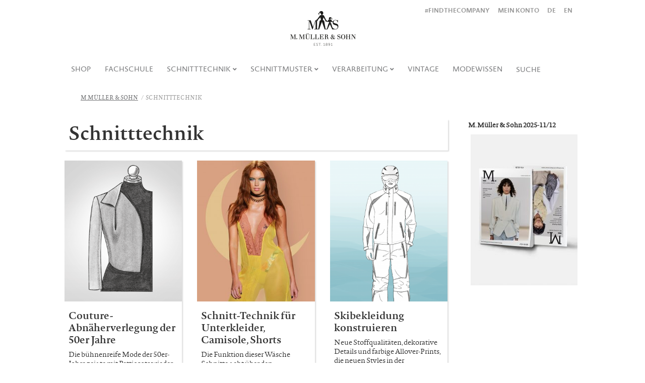

--- FILE ---
content_type: text/html; charset=UTF-8
request_url: https://www.muellerundsohn.com/schnitttechnik/
body_size: 16776
content:
    <!Doctype html>
    <!--[if IE 7]>
<html class="no-js ie ie7" lang="de-DE"><![endif]-->
    <!--[if IE 8]>
<html class="no-js ie ie8" lang="de-DE"><![endif]-->
    <!--[if !IE]><!-->
<html class="no-js" lang="de-DE"><!--<![endif]-->
    <head profile="http://gmpg.org/xfn/11">
        
                        <meta data-privacy-proxy-server="https://privacy-proxy-server.usercentrics.eu">
                    <link rel="dns-prefetch" href="//web.cmp.usercentrics.eu" />
        <link rel="dns-prefetch" href="//api.usercentrics.eu" />

        <link rel="preconnect" href="//web.cmp.usercentrics.eu">
        <link rel="preconnect" href="//api.usercentrics.eu">
                    <link rel="preconnect" href="//privacy-proxy.usercentrics.eu">
        
        <link rel="preload" href="//web.cmp.usercentrics.eu/ui/loader.js" as="script">
                    <link rel="preload" href="//privacy-proxy.usercentrics.eu/latest/uc-block.bundle.js" as="script">
        
        <script id="usercentrics-cmp"
                data-settings-id="xhn6QPve7"
                src="https://web.cmp.usercentrics.eu/ui/loader.js"
            async>
        </script>

                    <script type="application/javascript" src="https://privacy-proxy.usercentrics.eu/latest/uc-block.bundle.js"></script>
        
    
                    <!-- Google Tag Manager head -->
        <script>
            dataLayer = [];
        </script>
        <script type="text/plain" data-usercentrics="Google Tag Manager">(function (w, d, s, l, i) {
                w[l] = w[l] || [];
                w[l].push({
                    'gtm.start':
                        new Date().getTime(), event: 'gtm.js'
                });
                var f = d.getElementsByTagName(s)[0],
                    j = d.createElement(s), dl = l != 'dataLayer' ? '&l=' + l : '';
                j.async = true;
                j.src = 'https://www.googletagmanager.com/gtm.js?id=' + i + dl;
                f.parentNode.insertBefore(j, f);
            })(window, document, 'script', 'dataLayer', 'GTM-5GTRVT4');
        </script>
        <!-- End Google Tag Manager -->
    
        <meta name="application-name" content="M.Müller &amp; Sohn">
        <meta name="msapplication-TileColor" content="#ffffff">
        <meta name="viewport" content="width=device-width, initial-scale=1">
        <meta http-equiv="Content-Type" content="text/html; charset=UTF-8" />

<!-- Diese Seite wurde optimiert mit wpSEO (https://www.wpseo.org). -->
<title>Schnitt-Technik › M.Müller &amp; Sohn</title><link rel="preload" data-rocket-preload as="image" href="https://www.muellerundsohn.com/app/uploads/2018/08/Mantelkleid-MuellerundSohn-vintage-334x400.jpg" fetchpriority="high">
<meta name="description" content="Hier finden Sie Anleitungen zu Schnittkonstruktionen von Modellen der DOB, HAKA und KOB, sowie Details wie Kragen, Taschen und Ärmel." />
<meta name="robots" content="index, follow" />
<link rel="canonical" href="https://www.muellerundsohn.com/schnitttechnik/" />
<link rel="next" href="https://www.muellerundsohn.com/schnitttechnik/page/2/" />


        
        

        
<link rel='dns-prefetch' href='//use.fontawesome.com' />

<link rel="alternate" type="application/rss+xml" title="M.Müller &amp; Sohn &raquo; Feed" href="https://www.muellerundsohn.com/feed/" />
<link rel="alternate" type="application/rss+xml" title="M.Müller &amp; Sohn &raquo; Kommentar-Feed" href="https://www.muellerundsohn.com/comments/feed/" />
<link rel="alternate" type="application/rss+xml" title="M.Müller &amp; Sohn &raquo; Schnitttechnik Kategorie-Feed" href="https://www.muellerundsohn.com/schnitttechnik/feed/" />
<style id='wp-img-auto-sizes-contain-inline-css' type='text/css'>
img:is([sizes=auto i],[sizes^="auto," i]){contain-intrinsic-size:3000px 1500px}
/*# sourceURL=wp-img-auto-sizes-contain-inline-css */
</style>
<style id='wp-emoji-styles-inline-css' type='text/css'>

	img.wp-smiley, img.emoji {
		display: inline !important;
		border: none !important;
		box-shadow: none !important;
		height: 1em !important;
		width: 1em !important;
		margin: 0 0.07em !important;
		vertical-align: -0.1em !important;
		background: none !important;
		padding: 0 !important;
	}
/*# sourceURL=wp-emoji-styles-inline-css */
</style>
<link rel='stylesheet' id='wp-block-library-css' href='https://www.muellerundsohn.com/wp/wp-includes/css/dist/block-library/style.min.css?ver=6.9' type='text/css' media='all' />
<style id='global-styles-inline-css' type='text/css'>
:root{--wp--preset--aspect-ratio--square: 1;--wp--preset--aspect-ratio--4-3: 4/3;--wp--preset--aspect-ratio--3-4: 3/4;--wp--preset--aspect-ratio--3-2: 3/2;--wp--preset--aspect-ratio--2-3: 2/3;--wp--preset--aspect-ratio--16-9: 16/9;--wp--preset--aspect-ratio--9-16: 9/16;--wp--preset--color--black: #000000;--wp--preset--color--cyan-bluish-gray: #abb8c3;--wp--preset--color--white: #ffffff;--wp--preset--color--pale-pink: #f78da7;--wp--preset--color--vivid-red: #cf2e2e;--wp--preset--color--luminous-vivid-orange: #ff6900;--wp--preset--color--luminous-vivid-amber: #fcb900;--wp--preset--color--light-green-cyan: #7bdcb5;--wp--preset--color--vivid-green-cyan: #00d084;--wp--preset--color--pale-cyan-blue: #8ed1fc;--wp--preset--color--vivid-cyan-blue: #0693e3;--wp--preset--color--vivid-purple: #9b51e0;--wp--preset--gradient--vivid-cyan-blue-to-vivid-purple: linear-gradient(135deg,rgb(6,147,227) 0%,rgb(155,81,224) 100%);--wp--preset--gradient--light-green-cyan-to-vivid-green-cyan: linear-gradient(135deg,rgb(122,220,180) 0%,rgb(0,208,130) 100%);--wp--preset--gradient--luminous-vivid-amber-to-luminous-vivid-orange: linear-gradient(135deg,rgb(252,185,0) 0%,rgb(255,105,0) 100%);--wp--preset--gradient--luminous-vivid-orange-to-vivid-red: linear-gradient(135deg,rgb(255,105,0) 0%,rgb(207,46,46) 100%);--wp--preset--gradient--very-light-gray-to-cyan-bluish-gray: linear-gradient(135deg,rgb(238,238,238) 0%,rgb(169,184,195) 100%);--wp--preset--gradient--cool-to-warm-spectrum: linear-gradient(135deg,rgb(74,234,220) 0%,rgb(151,120,209) 20%,rgb(207,42,186) 40%,rgb(238,44,130) 60%,rgb(251,105,98) 80%,rgb(254,248,76) 100%);--wp--preset--gradient--blush-light-purple: linear-gradient(135deg,rgb(255,206,236) 0%,rgb(152,150,240) 100%);--wp--preset--gradient--blush-bordeaux: linear-gradient(135deg,rgb(254,205,165) 0%,rgb(254,45,45) 50%,rgb(107,0,62) 100%);--wp--preset--gradient--luminous-dusk: linear-gradient(135deg,rgb(255,203,112) 0%,rgb(199,81,192) 50%,rgb(65,88,208) 100%);--wp--preset--gradient--pale-ocean: linear-gradient(135deg,rgb(255,245,203) 0%,rgb(182,227,212) 50%,rgb(51,167,181) 100%);--wp--preset--gradient--electric-grass: linear-gradient(135deg,rgb(202,248,128) 0%,rgb(113,206,126) 100%);--wp--preset--gradient--midnight: linear-gradient(135deg,rgb(2,3,129) 0%,rgb(40,116,252) 100%);--wp--preset--font-size--small: 13px;--wp--preset--font-size--medium: 20px;--wp--preset--font-size--large: 36px;--wp--preset--font-size--x-large: 42px;--wp--preset--spacing--20: 0.44rem;--wp--preset--spacing--30: 0.67rem;--wp--preset--spacing--40: 1rem;--wp--preset--spacing--50: 1.5rem;--wp--preset--spacing--60: 2.25rem;--wp--preset--spacing--70: 3.38rem;--wp--preset--spacing--80: 5.06rem;--wp--preset--shadow--natural: 6px 6px 9px rgba(0, 0, 0, 0.2);--wp--preset--shadow--deep: 12px 12px 50px rgba(0, 0, 0, 0.4);--wp--preset--shadow--sharp: 6px 6px 0px rgba(0, 0, 0, 0.2);--wp--preset--shadow--outlined: 6px 6px 0px -3px rgb(255, 255, 255), 6px 6px rgb(0, 0, 0);--wp--preset--shadow--crisp: 6px 6px 0px rgb(0, 0, 0);}:where(.is-layout-flex){gap: 0.5em;}:where(.is-layout-grid){gap: 0.5em;}body .is-layout-flex{display: flex;}.is-layout-flex{flex-wrap: wrap;align-items: center;}.is-layout-flex > :is(*, div){margin: 0;}body .is-layout-grid{display: grid;}.is-layout-grid > :is(*, div){margin: 0;}:where(.wp-block-columns.is-layout-flex){gap: 2em;}:where(.wp-block-columns.is-layout-grid){gap: 2em;}:where(.wp-block-post-template.is-layout-flex){gap: 1.25em;}:where(.wp-block-post-template.is-layout-grid){gap: 1.25em;}.has-black-color{color: var(--wp--preset--color--black) !important;}.has-cyan-bluish-gray-color{color: var(--wp--preset--color--cyan-bluish-gray) !important;}.has-white-color{color: var(--wp--preset--color--white) !important;}.has-pale-pink-color{color: var(--wp--preset--color--pale-pink) !important;}.has-vivid-red-color{color: var(--wp--preset--color--vivid-red) !important;}.has-luminous-vivid-orange-color{color: var(--wp--preset--color--luminous-vivid-orange) !important;}.has-luminous-vivid-amber-color{color: var(--wp--preset--color--luminous-vivid-amber) !important;}.has-light-green-cyan-color{color: var(--wp--preset--color--light-green-cyan) !important;}.has-vivid-green-cyan-color{color: var(--wp--preset--color--vivid-green-cyan) !important;}.has-pale-cyan-blue-color{color: var(--wp--preset--color--pale-cyan-blue) !important;}.has-vivid-cyan-blue-color{color: var(--wp--preset--color--vivid-cyan-blue) !important;}.has-vivid-purple-color{color: var(--wp--preset--color--vivid-purple) !important;}.has-black-background-color{background-color: var(--wp--preset--color--black) !important;}.has-cyan-bluish-gray-background-color{background-color: var(--wp--preset--color--cyan-bluish-gray) !important;}.has-white-background-color{background-color: var(--wp--preset--color--white) !important;}.has-pale-pink-background-color{background-color: var(--wp--preset--color--pale-pink) !important;}.has-vivid-red-background-color{background-color: var(--wp--preset--color--vivid-red) !important;}.has-luminous-vivid-orange-background-color{background-color: var(--wp--preset--color--luminous-vivid-orange) !important;}.has-luminous-vivid-amber-background-color{background-color: var(--wp--preset--color--luminous-vivid-amber) !important;}.has-light-green-cyan-background-color{background-color: var(--wp--preset--color--light-green-cyan) !important;}.has-vivid-green-cyan-background-color{background-color: var(--wp--preset--color--vivid-green-cyan) !important;}.has-pale-cyan-blue-background-color{background-color: var(--wp--preset--color--pale-cyan-blue) !important;}.has-vivid-cyan-blue-background-color{background-color: var(--wp--preset--color--vivid-cyan-blue) !important;}.has-vivid-purple-background-color{background-color: var(--wp--preset--color--vivid-purple) !important;}.has-black-border-color{border-color: var(--wp--preset--color--black) !important;}.has-cyan-bluish-gray-border-color{border-color: var(--wp--preset--color--cyan-bluish-gray) !important;}.has-white-border-color{border-color: var(--wp--preset--color--white) !important;}.has-pale-pink-border-color{border-color: var(--wp--preset--color--pale-pink) !important;}.has-vivid-red-border-color{border-color: var(--wp--preset--color--vivid-red) !important;}.has-luminous-vivid-orange-border-color{border-color: var(--wp--preset--color--luminous-vivid-orange) !important;}.has-luminous-vivid-amber-border-color{border-color: var(--wp--preset--color--luminous-vivid-amber) !important;}.has-light-green-cyan-border-color{border-color: var(--wp--preset--color--light-green-cyan) !important;}.has-vivid-green-cyan-border-color{border-color: var(--wp--preset--color--vivid-green-cyan) !important;}.has-pale-cyan-blue-border-color{border-color: var(--wp--preset--color--pale-cyan-blue) !important;}.has-vivid-cyan-blue-border-color{border-color: var(--wp--preset--color--vivid-cyan-blue) !important;}.has-vivid-purple-border-color{border-color: var(--wp--preset--color--vivid-purple) !important;}.has-vivid-cyan-blue-to-vivid-purple-gradient-background{background: var(--wp--preset--gradient--vivid-cyan-blue-to-vivid-purple) !important;}.has-light-green-cyan-to-vivid-green-cyan-gradient-background{background: var(--wp--preset--gradient--light-green-cyan-to-vivid-green-cyan) !important;}.has-luminous-vivid-amber-to-luminous-vivid-orange-gradient-background{background: var(--wp--preset--gradient--luminous-vivid-amber-to-luminous-vivid-orange) !important;}.has-luminous-vivid-orange-to-vivid-red-gradient-background{background: var(--wp--preset--gradient--luminous-vivid-orange-to-vivid-red) !important;}.has-very-light-gray-to-cyan-bluish-gray-gradient-background{background: var(--wp--preset--gradient--very-light-gray-to-cyan-bluish-gray) !important;}.has-cool-to-warm-spectrum-gradient-background{background: var(--wp--preset--gradient--cool-to-warm-spectrum) !important;}.has-blush-light-purple-gradient-background{background: var(--wp--preset--gradient--blush-light-purple) !important;}.has-blush-bordeaux-gradient-background{background: var(--wp--preset--gradient--blush-bordeaux) !important;}.has-luminous-dusk-gradient-background{background: var(--wp--preset--gradient--luminous-dusk) !important;}.has-pale-ocean-gradient-background{background: var(--wp--preset--gradient--pale-ocean) !important;}.has-electric-grass-gradient-background{background: var(--wp--preset--gradient--electric-grass) !important;}.has-midnight-gradient-background{background: var(--wp--preset--gradient--midnight) !important;}.has-small-font-size{font-size: var(--wp--preset--font-size--small) !important;}.has-medium-font-size{font-size: var(--wp--preset--font-size--medium) !important;}.has-large-font-size{font-size: var(--wp--preset--font-size--large) !important;}.has-x-large-font-size{font-size: var(--wp--preset--font-size--x-large) !important;}
/*# sourceURL=global-styles-inline-css */
</style>

<style id='classic-theme-styles-inline-css' type='text/css'>
/*! This file is auto-generated */
.wp-block-button__link{color:#fff;background-color:#32373c;border-radius:9999px;box-shadow:none;text-decoration:none;padding:calc(.667em + 2px) calc(1.333em + 2px);font-size:1.125em}.wp-block-file__button{background:#32373c;color:#fff;text-decoration:none}
/*# sourceURL=/wp-includes/css/classic-themes.min.css */
</style>
<link rel='stylesheet' id='font-awesome-css' href='//use.fontawesome.com/releases/v5.6.3/css/all.css?ver=2018-04-16' type='text/css' media='all' />
<link rel='stylesheet' id='child-styles-css' href='https://www.muellerundsohn.com/app/themes/ebner-theme-child-muellerundsohn/assets/css/site.min.css?ver=2018-04-16' type='text/css' media='all' />
<link rel='stylesheet' id='tablepress-default-css' href='https://www.muellerundsohn.com/app/uploads/tablepress-combined.min.css?ver=17' type='text/css' media='all' />
<script type="text/javascript" src="https://www.muellerundsohn.com/wp/wp-includes/js/jquery/jquery.min.js?ver=3.7.1" id="jquery-core-js"></script>
<script type="text/javascript" src="https://www.muellerundsohn.com/wp/wp-includes/js/jquery/jquery-migrate.min.js?ver=3.4.1&#039; defer=&#039;defer" id="jquery-migrate-js"></script>
<link rel="https://api.w.org/" href="https://www.muellerundsohn.com/wp-json/" /><link rel="alternate" title="JSON" type="application/json" href="https://www.muellerundsohn.com/wp-json/wp/v2/categories/5" /><link rel="alternate" hreflang="en-US" href="https://www.muellerundsohn.com/en/pattern-construction/"><link rel="alternate" hreflang="de-DE" href="https://www.muellerundsohn.com/schnitttechnik/">    

	        <link id="rel_next" rel="next" href="https://www.muellerundsohn.com/schnitttechnik/page/2/" />		<style type="text/css" id="wp-custom-css">
			body { 
	overflow-wrap: break-word;
}

a.CTA-Anmeldung {
  display: block;
  background: #c5b07b;
  padding: 20px;
  margin: 20px 0;
  max-width: 400px;
  text-align: center;
  font-size: 20px;
  font-weight: bold;
  color: white;
	text-decoration: none;
}

a.CTA-sold-out {
  display: block;
  background: #f77;
  padding: 20px;
  margin: 20px 0;
  max-width: 400px;
  text-align: center;
  font-size: 20px;
  font-weight: bold;
  color: white;
	text-decoration: none;
}

a.fs-anmelde-button {
	display: block;
  background: #c5b07b;
	padding: 10px;
	text-align: center;
	color: white;
	font-weight: bold;
}

a.fs-sold-out-button {
	display: block;
  background: #f77;
	padding: 10px;
	text-align: center;
	color: white;
	font-weight: normal;
}

.gform_wrapper.gravity-theme .gfield-choice-input+label {
    margin-bottom: 0;
    max-width: calc(100% - 40px);
    vertical-align: text-top;
}

.gform_wrapper.gravity-theme .gfield-choice-input {
    vertical-align: unset;
}

.gfield_checkbox > div {
	margin-bottom: 10px;
    border-bottom: 1px dotted #ccc;
    padding-bottom: 10px;
}

tbody tr:nth-child(even) {
	background: #fafafa;
}

.MMS-Upload span.gform_drop_instructions {
	display: none;
}

.MMS-Upload button {
	margin: 0;
}

table.schnittschule {
	max-width: 1024px;
}

#tablepress-1 tr.row-1 td {
    width: 20%;
}

#tablepress-3 td.column-1 {
    min-width: 150px;
}

table.tablepress td.column-1 {
	min-width: 150px;
}

#tablepress-27 td.column-1 {
    min-width: 85px;
}
#tablepress-27 td.column-3 {
    min-width: 100px;
}



table.schnittschule td {
    background: #f9f9f9;
    width: 33%;
    text-align: center;
    font-size: 1.125rem;
}

#Seminardaten table {
	border: 1px solid #777;
}
#Seminardaten table th {
	background: #777;
	color: white
}

div#gform_confirmation_message_6 {
    background: #c7e09c;
    padding: 20px;
}
div#gfield_consent_description_6_18 {
	max-height: 100px;
}		</style>
		
        <!--  iPhone Web App Home Screen Icon -->
<link rel="apple-touch-icon" sizes="57x57" href="https://www.muellerundsohn.com/app/themes/ebner-theme-child-muellerundsohn/assets/img/devices/apple-touch-icon-57x57-precomposed.png" />
<link rel="apple-touch-icon" sizes="60x60" href="https://www.muellerundsohn.com/app/themes/ebner-theme-child-muellerundsohn/assets/img/devices/apple-touch-icon-60x60-precomposed.png" />
<link rel="apple-touch-icon" sizes="72x72" href="https://www.muellerundsohn.com/app/themes/ebner-theme-child-muellerundsohn/assets/img/devices/apple-touch-icon-72x72-precomposed.png" />
<link rel="apple-touch-icon" sizes="76x76" href="https://www.muellerundsohn.com/app/themes/ebner-theme-child-muellerundsohn/assets/img/devices/apple-touch-icon-76x76-precomposed.png" />
<link rel="apple-touch-icon" sizes="114x114" href="https://www.muellerundsohn.com/app/themes/ebner-theme-child-muellerundsohn/assets/img/devices/apple-touch-icon-114x114-precomposed.png" />
<link rel="apple-touch-icon" sizes="120x120" href="https://www.muellerundsohn.com/app/themes/ebner-theme-child-muellerundsohn/assets/img/devices/apple-touch-icon-120x120-precomposed.png" />
<link rel="apple-touch-icon" sizes="144x144" href="https://www.muellerundsohn.com/app/themes/ebner-theme-child-muellerundsohn/assets/img/devices/apple-touch-icon-144x144-precomposed.png" />
<link rel="apple-touch-icon" sizes="152x152" href="https://www.muellerundsohn.com/app/themes/ebner-theme-child-muellerundsohn/assets/img/devices/apple-touch-icon-152x152-precomposed.png" />
<link rel="apple-touch-icon" href="https://www.muellerundsohn.com/app/themes/ebner-theme-child-muellerundsohn/assets/img/devices/apple-touch-icon-precomposed.png" />

<!--  Android Web App Home Screen Icon -->
<link rel="shortcut icon" href="https://www.muellerundsohn.com/app/themes/ebner-theme-child-muellerundsohn/assets/img/devices/launcher-icon-4x.png" sizes="192x192">
<link rel="shortcut icon" href="https://www.muellerundsohn.com/app/themes/ebner-theme-child-muellerundsohn/assets/img/devices/launcher-icon-3x.png" sizes="144x144">
<link rel="shortcut icon" href="https://www.muellerundsohn.com/app/themes/ebner-theme-child-muellerundsohn/assets/img/devices/launcher-icon-2x.png" sizes="96x96">
<link rel="shortcut icon" href="https://www.muellerundsohn.com/app/themes/ebner-theme-child-muellerundsohn/assets/img/devices/launcher-icon-1-5x.png" sizes="72x72">
<link rel="shortcut icon" href="https://www.muellerundsohn.com/app/themes/ebner-theme-child-muellerundsohn/assets/img/devices/launcher-icon-1x.png" sizes="48x48">
<link rel="shortcut icon" href="https://www.muellerundsohn.com/app/themes/ebner-theme-child-muellerundsohn/assets/img/devices/launcher-icon-0-75x.png" sizes="36x36">

<!--  Windows Web App Home Screen Icon -->
<meta name="msapplication-square16x16logo" content="https://www.muellerundsohn.com/app/themes/ebner-theme-child-muellerundsohn/assets/img/devices/favicon-1.png" />
<meta name="msapplication-square24x24logo" content="https://www.muellerundsohn.com/app/themes/ebner-theme-child-muellerundsohn/assets/img/devices/favicon-2.png" />
<meta name="msapplication-square32x32logo" content="https://www.muellerundsohn.com/app/themes/ebner-theme-child-muellerundsohn/assets/img/devices/favicon-3.png" />
<meta name="msapplication-square64x64logo" content="https://www.muellerundsohn.com/app/themes/ebner-theme-child-muellerundsohn/assets/img/devices/favicon-4.png" />
<meta name="msapplication-square70x70logo" content="https://www.muellerundsohn.com/app/themes/ebner-theme-child-muellerundsohn/assets/img/devices/tiny.png" />
<meta name="msapplication-square150x150logo" content="https://www.muellerundsohn.com/app/themes/ebner-theme-child-muellerundsohn/assets/img/devices/square.png" />
<meta name="msapplication-wide310x150logo" content="https://www.muellerundsohn.com/app/themes/ebner-theme-child-muellerundsohn/assets/img/devices/wide.png" />
<meta name="msapplication-square310x310logo" content="https://www.muellerundsohn.com/app/themes/ebner-theme-child-muellerundsohn/assets/img/devices/large.png" />

<!-- Favicon and Feed -->
<link rel="shortcut icon" type="image/png" href="https://www.muellerundsohn.com/app/themes/ebner-theme-child-muellerundsohn/favicon.png">
<link rel="alternate" type="application/rss+xml" title="M.Müller &amp; Sohn Feed" href="https://www.muellerundsohn.com/feed/">

<!-- Enable Startup Image for iOS Home Screen Web App -->
<meta name="apple-mobile-web-app-capable" content="yes"/>
<link rel="apple-touch-startup-image" href="https://www.muellerundsohn.com/app/themes/ebner-theme-child-muellerundsohn/assets/img/devices/event-load.png"/>

<!-- Startup Image iPad Landscape (748x1024) -->
<link rel="apple-touch-startup-image"
      href="https://www.muellerundsohn.com/app/themes/ebner-theme-child-muellerundsohn/assets/img/devices/event-load-ipad-landscape.png"
      media="screen and (min-device-width: 481px) and (max-device-width: 1024px) and (orientation:landscape)"/>
<!-- Startup Image iPad Portrait (768x1004) -->
<link rel="apple-touch-startup-image"
      href="https://www.muellerundsohn.com/app/themes/ebner-theme-child-muellerundsohn/assets/img/devices/event-load-ipad-portrait.png"
      media="screen and (min-device-width: 481px) and (max-device-width: 1024px) and (orientation:portrait)"/>
<!-- Startup Image iPhone (320x460) -->
<link rel="apple-touch-startup-image" href="https://www.muellerundsohn.com/app/themes/ebner-theme-child-muellerundsohn/assets/img/devices/event-load.png"
      media="screen and (max-device-width: 320px)"/>

        
        
        
        


        
    <meta name="generator" content="WP Rocket 3.20.3" data-wpr-features="wpr_oci wpr_desktop" /></head>

<body class="archive category category-schnitttechnik category-5 wp-theme-ebner-theme-mother wp-child-theme-ebner-theme-child-muellerundsohn new-ebner-theme-body new-ebner-theme-page" id="site-top">
        <!-- Google Tag Manager (noscript) beginning body-->
        <noscript>
            <iframe src="https://www.googletagmanager.com/ns.html?id=GTM-5GTRVT4"
                    height="0" width="0" style="display:none;visibility:hidden"></iframe>
        </noscript>
        <!-- End Google Tag Manager (noscript) -->
	

<div  class="grid-container">
	<div class="off-canvas-wrapper">
		<aside class="off-canvas-absolute position-right show-for-small-only mobile-aside-menu" id="mobile-aside-menu" data-off-canvas>
			<nav class="mobile-navigation"><ul id="menu-hautpmenue" class="menu"><li id="menu-item-875" class="menu-item menu-item-type-custom menu-item-object-custom menu-item-875"><a href="/shop/">Shop</a></li>
<li id="menu-item-17888" class="menu-item menu-item-type-post_type menu-item-object-page menu-item-17888"><a href="https://www.muellerundsohn.com/seminare-fuer-schnittkonstruktionen/">Fachschule</a></li>
<li id="menu-item-59" class="menu-item menu-item-type-taxonomy menu-item-object-category current-menu-item menu-item-has-children menu-item-59"><a href="https://www.muellerundsohn.com/schnitttechnik/" aria-current="page">Schnitttechnik</a>
<ul class="sub-menu">
	<li id="menu-item-61" class="menu-item menu-item-type-taxonomy menu-item-object-category menu-item-61"><a href="https://www.muellerundsohn.com/schnitttechnik/damen/">Damen</a></li>
	<li id="menu-item-62" class="menu-item menu-item-type-taxonomy menu-item-object-category menu-item-62"><a href="https://www.muellerundsohn.com/schnitttechnik/herren/">Herren</a></li>
	<li id="menu-item-63" class="menu-item menu-item-type-taxonomy menu-item-object-category menu-item-63"><a href="https://www.muellerundsohn.com/schnitttechnik/kinder/">Kinder</a></li>
	<li id="menu-item-64" class="menu-item menu-item-type-taxonomy menu-item-object-category menu-item-64"><a href="https://www.muellerundsohn.com/schnitttechnik/plussize/">Plussize</a></li>
	<li id="menu-item-60" class="menu-item menu-item-type-taxonomy menu-item-object-category menu-item-60"><a href="https://www.muellerundsohn.com/schnitttechnik/accessoires/">Accessoires</a></li>
</ul>
</li>
<li id="menu-item-53" class="menu-item menu-item-type-taxonomy menu-item-object-category menu-item-has-children menu-item-53"><a href="https://www.muellerundsohn.com/schnittmuster/">Schnittmuster</a>
<ul class="sub-menu">
	<li id="menu-item-55" class="menu-item menu-item-type-taxonomy menu-item-object-category menu-item-55"><a href="https://www.muellerundsohn.com/schnittmuster/damen-schnittmuster/">Damen</a></li>
	<li id="menu-item-4569" class="menu-item menu-item-type-taxonomy menu-item-object-category menu-item-4569"><a href="https://www.muellerundsohn.com/schnittmuster/herren-schnittmuster/">Herren</a></li>
	<li id="menu-item-10801" class="menu-item menu-item-type-taxonomy menu-item-object-category menu-item-10801"><a href="https://www.muellerundsohn.com/schnittmuster/kinder-schnittmuster/">Kinder</a></li>
</ul>
</li>
<li id="menu-item-24" class="menu-item menu-item-type-taxonomy menu-item-object-category menu-item-has-children menu-item-24"><a href="https://www.muellerundsohn.com/verarbeitung/">Verarbeitung</a>
<ul class="sub-menu">
	<li id="menu-item-560" class="menu-item menu-item-type-taxonomy menu-item-object-category menu-item-560"><a href="https://www.muellerundsohn.com/verarbeitung/verarbeitung-damen/">Damen</a></li>
	<li id="menu-item-562" class="menu-item menu-item-type-taxonomy menu-item-object-category menu-item-562"><a href="https://www.muellerundsohn.com/verarbeitung/verarbeitung-herren/">Herren</a></li>
	<li id="menu-item-561" class="menu-item menu-item-type-taxonomy menu-item-object-category menu-item-561"><a href="https://www.muellerundsohn.com/verarbeitung/verarbeitung-accessoires/">Accessoires</a></li>
</ul>
</li>
<li id="menu-item-4728" class="menu-item menu-item-type-taxonomy menu-item-object-category menu-item-4728"><a href="https://www.muellerundsohn.com/vintage/">Vintage</a></li>
<li id="menu-item-20" class="menu-item menu-item-type-taxonomy menu-item-object-category menu-item-20"><a href="https://www.muellerundsohn.com/modewissen/">Modewissen</a></li>
<li id="menu-item-65" class="menu-search show-for-medium menu-item menu-item-type-custom menu-item-object-custom menu-item-65"><a href="#">Suche</a></li>
</ul></nav><nav class="meta-navigation"><ul id="menu-language" class="menu"><li id="menu-item-17887" class="menu-item menu-item-type-taxonomy menu-item-object-category menu-item-17887"><a href="https://www.muellerundsohn.com/findthecompany/">#findthecompany</a></li>
<li id="menu-item-7899" class="menu-item menu-item-type-post_type menu-item-object-page menu-item-7899"><a href="https://www.muellerundsohn.com/mein-konto/">Mein Konto</a></li>
<li id="menu-item-51" class="menu-item menu-item-type-custom menu-item-object-custom menu-item-home menu-item-51"><a href="https://www.muellerundsohn.com">DE</a></li>
<li id="menu-item-52" class="menu-item menu-item-type-custom menu-item-object-custom menu-item-52"><a href="https://www.muellerundsohn.com/en">EN</a></li>
</ul></nav>		</aside>
		<div class="off-canvas-content" data-off-canvas-content>
			<header id="title-bar" class="page-header">
				<!-- desktop -->
				<div class="show-for-medium">
					<div class="grid-x colophon-container">
						<div class="header-colophon cell small-4 small-offset-4">
							<a href="https://www.muellerundsohn.com" title="M.Müller &amp; Sohn" class="logo-link" ><img src="https://www.muellerundsohn.com/app/uploads/2018/05/musologo.png" class="logo-image" alt="M.Müller &amp; Sohn"></a>						</div>
						<div class="header-container cell small-4">
							<nav class="meta-navigation"><ul id="menu-language-1" class="menu"><li class="menu-item menu-item-type-taxonomy menu-item-object-category menu-item-17887"><a href="https://www.muellerundsohn.com/findthecompany/">#findthecompany</a></li>
<li class="menu-item menu-item-type-post_type menu-item-object-page menu-item-7899"><a href="https://www.muellerundsohn.com/mein-konto/">Mein Konto</a></li>
<li class="menu-item menu-item-type-custom menu-item-object-custom menu-item-home menu-item-51"><a href="https://www.muellerundsohn.com">DE</a></li>
<li class="menu-item menu-item-type-custom menu-item-object-custom menu-item-52"><a href="https://www.muellerundsohn.com/en">EN</a></li>
</ul></nav>						</div>
					</div>
										<div class="grid-x" data-sticky-container id="menu-sticks-here">
						<div class="main-navigation-container cell medium-12 no-gutter sticky" data-sticky data-margin-top="0"
							 data-top-anchor="menu-sticks-here">
							<nav class="main-navigation"><ul id="menu-hautpmenue-1" class="menu" data-dropdown-menu><li class="menu-item menu-item-type-custom menu-item-object-custom menu-item-875"><a href="/shop/">Shop</a></li>
<li class="menu-item menu-item-type-post_type menu-item-object-page menu-item-17888"><a href="https://www.muellerundsohn.com/seminare-fuer-schnittkonstruktionen/">Fachschule</a></li>
<li class="menu-item menu-item-type-taxonomy menu-item-object-category current-menu-item menu-item-has-children menu-item-59"><a href="https://www.muellerundsohn.com/schnitttechnik/" aria-current="page">Schnitttechnik</a>
<ul class="sub-menu">
	<li class="menu-item menu-item-type-taxonomy menu-item-object-category menu-item-61"><a href="https://www.muellerundsohn.com/schnitttechnik/damen/">Damen</a></li>
	<li class="menu-item menu-item-type-taxonomy menu-item-object-category menu-item-62"><a href="https://www.muellerundsohn.com/schnitttechnik/herren/">Herren</a></li>
	<li class="menu-item menu-item-type-taxonomy menu-item-object-category menu-item-63"><a href="https://www.muellerundsohn.com/schnitttechnik/kinder/">Kinder</a></li>
	<li class="menu-item menu-item-type-taxonomy menu-item-object-category menu-item-64"><a href="https://www.muellerundsohn.com/schnitttechnik/plussize/">Plussize</a></li>
	<li class="menu-item menu-item-type-taxonomy menu-item-object-category menu-item-60"><a href="https://www.muellerundsohn.com/schnitttechnik/accessoires/">Accessoires</a></li>
</ul>
</li>
<li class="menu-item menu-item-type-taxonomy menu-item-object-category menu-item-has-children menu-item-53"><a href="https://www.muellerundsohn.com/schnittmuster/">Schnittmuster</a>
<ul class="sub-menu">
	<li class="menu-item menu-item-type-taxonomy menu-item-object-category menu-item-55"><a href="https://www.muellerundsohn.com/schnittmuster/damen-schnittmuster/">Damen</a></li>
	<li class="menu-item menu-item-type-taxonomy menu-item-object-category menu-item-4569"><a href="https://www.muellerundsohn.com/schnittmuster/herren-schnittmuster/">Herren</a></li>
	<li class="menu-item menu-item-type-taxonomy menu-item-object-category menu-item-10801"><a href="https://www.muellerundsohn.com/schnittmuster/kinder-schnittmuster/">Kinder</a></li>
</ul>
</li>
<li class="menu-item menu-item-type-taxonomy menu-item-object-category menu-item-has-children menu-item-24"><a href="https://www.muellerundsohn.com/verarbeitung/">Verarbeitung</a>
<ul class="sub-menu">
	<li class="menu-item menu-item-type-taxonomy menu-item-object-category menu-item-560"><a href="https://www.muellerundsohn.com/verarbeitung/verarbeitung-damen/">Damen</a></li>
	<li class="menu-item menu-item-type-taxonomy menu-item-object-category menu-item-562"><a href="https://www.muellerundsohn.com/verarbeitung/verarbeitung-herren/">Herren</a></li>
	<li class="menu-item menu-item-type-taxonomy menu-item-object-category menu-item-561"><a href="https://www.muellerundsohn.com/verarbeitung/verarbeitung-accessoires/">Accessoires</a></li>
</ul>
</li>
<li class="menu-item menu-item-type-taxonomy menu-item-object-category menu-item-4728"><a href="https://www.muellerundsohn.com/vintage/">Vintage</a></li>
<li class="menu-item menu-item-type-taxonomy menu-item-object-category menu-item-20"><a href="https://www.muellerundsohn.com/modewissen/">Modewissen</a></li>
<li class="menu-search show-for-medium menu-item menu-item-type-custom menu-item-object-custom menu-item-65"><a href="#">Suche</a></li>
</ul></nav>							<div class="header-search cell small-12 no-gutter">
								<form role="search" method="get" class="search-form" action="https://www.muellerundsohn.com">
    <div class="input-fields">
        <input class="search-terms" type="search" value="" name="suche" placeholder="Suchbegriff eingeben" aria-required="true" required>
		        <div class="search-filter-options">
            <label><input type="radio" name="filter" value="" class="no-filter" checked>
				Alles</label>
			                <label><input type="radio" name="filter" value="products" class="ee_te_search_in_post_type_products">
					Shop</label>
			</div>
		    </div>
    <div class="button-group show-for-medium">
        <button class="custom-button" type="submit">Suchen</button>
        <div class="custom-button close-search" role="button" aria-label="Suchformular verbergen"></div>
    </div>
    <button class="custom-button toggle-search show-for-small-only" aria-label="Suchformular zeigen oder verbergen"></button>
</form>							</div>
						</div>
					</div>
				</div>
				<!-- desktop END -->
				<!-- mobile -->
				<div class="show-for-small-only">
					<div class="grid-x">
						<div class="header-colophon cell small-12">
							<a href="https://www.muellerundsohn.com" title="M.Müller &amp; Sohn" class="logo-image-wrapper" ><img src="https://www.muellerundsohn.com/app/uploads/2018/05/Mobile_logo_mueller_sohn.png" class="logo-image" alt="M.Müller &amp; Sohn"></a>							<div class="button-group">
								<div class="custom-button toggle-search" role="button" id="toggle-search"></div>
								<div class="custom-button toggle-menu" aria-hidden="false" role="button"
									 id="toggle-menu"></div>
							</div>
						</div>
						<div class="header-search cell small-12">
							<form role="search" method="get" class="search-form" action="https://www.muellerundsohn.com">
    <div class="input-fields">
        <input class="search-terms" type="search" value="" name="suche" placeholder="Suchbegriff eingeben" aria-required="true" required>
		        <div class="search-filter-options">
            <label><input type="radio" name="filter" value="" class="no-filter" checked>
				Alles</label>
			                <label><input type="radio" name="filter" value="products" class="ee_te_search_in_post_type_products">
					Shop</label>
			</div>
		    </div>
    <div class="button-group show-for-medium">
        <button class="custom-button" type="submit">Suchen</button>
        <div class="custom-button close-search" role="button" aria-label="Suchformular verbergen"></div>
    </div>
    <button class="custom-button toggle-search show-for-small-only" aria-label="Suchformular zeigen oder verbergen"></button>
</form>						</div>
					</div>
				</div>
				<!-- mobile END -->
			</header>	<div class="breadcrumbs grid-x show-for-medium">
		<div class="cell small-12">
			<div role="term">
	<nav class="breadcrumbs" role="navigation" aria-label="breadcrumbs"><li role="menuitem"><a href="https://www.muellerundsohn.com">M.Müller &amp; Sohn</a></li><li class="wt-bc-title bc-title">Schnitttechnik</li></nav></div>
		</div>
	</div>
	<div class="grid-x grid-margin-x grid-top">
		<div class="cell medium-9 small-12">
			<div class="grid-x tile-grid-full">
				<div class="category-teaser cell small-12" id="top">
					<h1>Schnitttechnik</h1>

					
				</div>
			</div>
			<div class="grid-x grid-margin-x">
				<div class="excerpt-tile cell small-12 medium-4">
	<a href="https://www.muellerundsohn.com/allgemein/couture-abnaeherverlegung-der-50er-jahre/">
		    <div class="post-thumbnail tile-background-image" style="background-image: url(https://www.muellerundsohn.com/app/uploads/2018/07/Abnaeherverlegung_Couture_MuellerundSohn-334x400.png);"  role="img">
    </div>
		<div class="tile-text">
						<div class="text-wrapper">
				<div class="excerpt-content">
					<h2>Couture-Abnäherverlegung der 50er Jahre</h2>
					Die bühnenreife Mode der 50er-Jahre zeigte mit Petticoats wieder mehr Weiblichkeit und den engen Bleistiftrock der Grande Dame – Zweiteiler waren &hellip;				</div>
				<div class="background-softer"></div>
			</div>
			<div class="read-further-link">Weiterlesen</div>
					</div>
	</a>
</div><div class="excerpt-tile cell small-12 medium-4">
	<a href="https://www.muellerundsohn.com/allgemein/schnitt-technik-fuer-unterkleider-camisole-shorts/">
		    <div class="post-thumbnail tile-background-image" style="background-image: url(https://www.muellerundsohn.com/app/uploads/2018/08/Camisole-naehen_MuellerundSohn_-334x400.jpg);"  role="img">
    </div>
		<div class="tile-text">
						<div class="text-wrapper">
				<div class="excerpt-content">
					<h2>Schnitt-Technik für Unterkleider, Camisole, Shorts</h2>
					Die Funktion dieser Wäsche Schnitte geht über den Gebrauchswert der üblichen Unterwäsche hinaus und reicht von bequem zu tragenden Dessous bis &hellip;				</div>
				<div class="background-softer"></div>
			</div>
			<div class="read-further-link">Weiterlesen</div>
					</div>
	</a>
</div><div class="excerpt-tile cell small-12 medium-4">
	<a href="https://www.muellerundsohn.com/allgemein/skibekleidung-konstruieren/">
		    <div class="post-thumbnail tile-background-image" style="background-image: url(https://www.muellerundsohn.com/app/uploads/2018/08/Skioutfit-naehen_MuellerundSohn_teaser-334x400.png);"  role="img">
    </div>
		<div class="tile-text">
						<div class="text-wrapper">
				<div class="excerpt-content">
					<h2>Skibekleidung konstruieren</h2>
					Neue Stoffqualitäten, dekorative Details und farbige Allover-Prints, die neuen Styles in der Skibekleidung sind so vielfältig wie nie. Bei der &hellip;				</div>
				<div class="background-softer"></div>
			</div>
			<div class="read-further-link">Weiterlesen</div>
					</div>
	</a>
</div><div class="excerpt-tile cell small-12 medium-4">
	<a href="https://www.muellerundsohn.com/allgemein/doppelreiher-fuer-grosse-groessen-konstruieren/">
		    <div class="post-thumbnail tile-background-image" style="background-image: url(https://www.muellerundsohn.com/app/uploads/2019/10/Plus-size-mante-naehen-334x400.jpg);"  role="img">
    </div>
		<div class="tile-text">
						<div class="text-wrapper">
				<div class="excerpt-content">
					<h2>Mantel für große Größen konstruieren</h2>
					Entscheidend wie der Grundschnitt aufgestellt wird, sind die Relationen von Brust, Taille und Hüfte. Mit steigender Konfektionsgröße verringert &hellip;				</div>
				<div class="background-softer"></div>
			</div>
			<div class="read-further-link">Weiterlesen</div>
					</div>
	</a>
</div><div class="excerpt-tile cell small-12 medium-4">
	<a href="https://www.muellerundsohn.com/allgemein/schnitt-technik-fuer-xxl-maentel/">
		    <div class="post-thumbnail tile-background-image" style="background-image: url(https://www.muellerundsohn.com/app/uploads/2018/07/Mantel-naehen_MuellerundSohn-334x400.jpg);"  role="img">
    </div>
		<div class="tile-text">
						<div class="text-wrapper">
				<div class="excerpt-content">
					<h2>Schnitt-Technik für XXL-Mäntel</h2>
					Dieser Beitrag zeigt Ihnen eines der vier Modelle, die Sie in der Herrenrundschau 6/2017 finden. Außerdem enthält diese Ausgabe den Grundschnitt &hellip;				</div>
				<div class="background-softer"></div>
			</div>
			<div class="read-further-link">Weiterlesen</div>
					</div>
	</a>
</div><div class="excerpt-tile cell small-12 medium-4">
	<a href="https://www.muellerundsohn.com/allgemein/schnittkonstruktion-windbreaker-fuer-herren/">
		    <div class="post-thumbnail tile-background-image" style="background-image: url(https://www.muellerundsohn.com/app/uploads/2019/12/windbreaker-naehen-334x400.jpg);"  role="img">
    </div>
		<div class="tile-text">
						<div class="text-wrapper">
				<div class="excerpt-content">
					<h2>Schnittkonstruktion Windbreaker für Herren</h2>
					Ob sportlich, funktionell mit Kapuzen und technischen Details oder cool, oversized der aktuellen Mode entsprechend – Windbreaker bieten in der &hellip;				</div>
				<div class="background-softer"></div>
			</div>
			<div class="read-further-link">Weiterlesen</div>
					</div>
	</a>
</div><div class="excerpt-tile cell small-12 medium-4">
	<a href="https://www.muellerundsohn.com/allgemein/hosenanzuege-konstruieren/">
		    <div class="post-thumbnail tile-background-image" style="background-image: url(https://www.muellerundsohn.com/app/uploads/2021/02/Hosenanzug_naehen-332x400.jpg);"  role="img">
    </div>
		<div class="tile-text">
						<div class="text-wrapper">
				<div class="excerpt-content">
					<h2>Hosenanzüge konstruieren</h2>
					Der Hosenanzug ist mittlerweile ein unverzichtbarer Alltags-Begleiter für die Frau. Da die Grenze zwischen Business- und Casualwear immer &hellip;				</div>
				<div class="background-softer"></div>
			</div>
			<div class="read-further-link">Weiterlesen</div>
					</div>
	</a>
</div><div class="excerpt-tile cell small-12 medium-4">
	<a href="https://www.muellerundsohn.com/allgemein/trachtenjacke-fuer-maenner-konstruieren/">
		    <div class="post-thumbnail tile-background-image" style="background-image: url(https://www.muellerundsohn.com/app/uploads/2018/08/Tracht-naehen_Schnitttechnik_MuellerundSohn-334x400.png);"  role="img">
    </div>
		<div class="tile-text">
						<div class="text-wrapper">
				<div class="excerpt-content">
					<h2>Trachtenjacke für Männer konstruieren</h2>
					Trachten aus der Steiermark und dem Salzkammergut - Alle Modelle stammen aus der jeweiligen namensgebenden Region. Die Leobener Jacke und der &hellip;				</div>
				<div class="background-softer"></div>
			</div>
			<div class="read-further-link">Weiterlesen</div>
					</div>
	</a>
</div><div class="excerpt-tile cell small-12 medium-4">
	<a href="https://www.muellerundsohn.com/allgemein/das-brautkleid/">
		    <div class="post-thumbnail tile-background-image" style="background-image: url(https://www.muellerundsohn.com/app/uploads/2019/01/Brautkleid-naehen-MuellerundSohn-334x400.jpg);"  role="img">
    </div>
		<div class="tile-text">
						<div class="text-wrapper">
				<div class="excerpt-content">
					<h2>Brautkleid nähen</h2>
					Die Braut verändert sich und mit ihr die Silhouette. Das Hochzeitskleid im Wandel der Zeit - Alles zum Thema Brautkleid sowie passende Schnittmuster &hellip;				</div>
				<div class="background-softer"></div>
			</div>
			<div class="read-further-link">Weiterlesen</div>
					</div>
	</a>
</div>			</div>
							<div class="grid-x tile-grid-full">
					<div class="cell small-12">
						
<nav class="pagination">
	<ul class='page-numbers'>
	<li><span aria-current="page" class="page-numbers current">1</span></li>
	<li><a class="page-numbers" href="https://www.muellerundsohn.com/schnitttechnik/page/2/">2</a></li>
	<li><a class="page-numbers" href="https://www.muellerundsohn.com/schnitttechnik/page/3/">3</a></li>
	<li><a class="page-numbers" href="https://www.muellerundsohn.com/schnitttechnik/page/4/">4</a></li>
	<li><span class="page-numbers dots">&hellip;</span></li>
	<li><a class="page-numbers" href="https://www.muellerundsohn.com/schnitttechnik/page/22/">22</a></li>
	<li><a class="next page-numbers" href="https://www.muellerundsohn.com/schnitttechnik/page/2/"><span title="Nächstes">&raquo;</span></a></li>
</ul>
</nav>
					</div>
				</div>
						<div class="grid-x tile-grid-full">
							</div>
		</div>
		<aside class="cell medium-3 small-12 widget-area widget-cell">
    <div class="grid-x">
			<section id="media_image-3" class="panel widget widget_media_image"><div class="widget-title">M. Müller &#038; Sohn 2025-11/12</div><a href="https://www.muellerundsohn.com/shop/m-muller-sohn-magazin-11-12-2025/"><img width="212" height="300" src="https://www.muellerundsohn.com/app/uploads/2025/11/MuS_Shop_11-12_25-D_Shop-212x300.jpg" class="image wp-image-20395  attachment-medium size-medium" alt="" style="max-width: 100%; height: auto;" decoding="async" loading="lazy" srcset="https://www.muellerundsohn.com/app/uploads/2025/11/MuS_Shop_11-12_25-D_Shop-212x300.jpg 212w, https://www.muellerundsohn.com/app/uploads/2025/11/MuS_Shop_11-12_25-D_Shop-724x1024.jpg 724w, https://www.muellerundsohn.com/app/uploads/2025/11/MuS_Shop_11-12_25-D_Shop-768x1086.jpg 768w, https://www.muellerundsohn.com/app/uploads/2025/11/MuS_Shop_11-12_25-D_Shop-1086x1536.jpg 1086w, https://www.muellerundsohn.com/app/uploads/2025/11/MuS_Shop_11-12_25-D_Shop-127x180.jpg 127w, https://www.muellerundsohn.com/app/uploads/2025/11/MuS_Shop_11-12_25-D_Shop-283x400.jpg 283w, https://www.muellerundsohn.com/app/uploads/2025/11/MuS_Shop_11-12_25-D_Shop-255x361.jpg 255w, https://www.muellerundsohn.com/app/uploads/2025/11/MuS_Shop_11-12_25-D_Shop-452x640.jpg 452w, https://www.muellerundsohn.com/app/uploads/2025/11/MuS_Shop_11-12_25-D_Shop-e1764335559542.jpg 800w" sizes="auto, (max-width: 212px) 100vw, 212px" /></a></section>    </div>
</aside>
	</div>
</div><!-- off-canvas-contend END -->
</div><!-- off-canvas-wrapper END -->
<footer  class="page-footer">
	        <div  id="footer-colophon" class="grid-x row page-issues products-colophon">
            <div class="small-6 medium-2 cell single-issue products-issue product-identifier">
    <a href="https://www.muellerundsohn.com/shop/m-muller-sohn-magazin-11-12-2025/" title="Show: M. Müller &amp; Sohn Magazin 11-12.2025 " class="product-identifier-link" data-product-name="M. Müller &amp; Sohn 2025-11/12" data-product-sku="REMS250011" data-product-context="footer-colophon" data-product-price="27.90" data-product-shipping="0" data-product-category="Einzelhefte/M. Müller &amp; Sohn Magazin" data-product-variant="print/digital" data-product-brand="M.Müller &amp; Sohn" >
		<img width="212" height="300" src="https://www.muellerundsohn.com/app/uploads/2025/11/MuS_Shop_11-12_25-D_Shop-212x300.jpg" class="attachment-medium size-medium wp-post-image" alt="" decoding="async" loading="lazy" srcset="https://www.muellerundsohn.com/app/uploads/2025/11/MuS_Shop_11-12_25-D_Shop-212x300.jpg 212w, https://www.muellerundsohn.com/app/uploads/2025/11/MuS_Shop_11-12_25-D_Shop-724x1024.jpg 724w, https://www.muellerundsohn.com/app/uploads/2025/11/MuS_Shop_11-12_25-D_Shop-768x1086.jpg 768w, https://www.muellerundsohn.com/app/uploads/2025/11/MuS_Shop_11-12_25-D_Shop-1086x1536.jpg 1086w, https://www.muellerundsohn.com/app/uploads/2025/11/MuS_Shop_11-12_25-D_Shop-127x180.jpg 127w, https://www.muellerundsohn.com/app/uploads/2025/11/MuS_Shop_11-12_25-D_Shop-283x400.jpg 283w, https://www.muellerundsohn.com/app/uploads/2025/11/MuS_Shop_11-12_25-D_Shop-255x361.jpg 255w, https://www.muellerundsohn.com/app/uploads/2025/11/MuS_Shop_11-12_25-D_Shop-452x640.jpg 452w, https://www.muellerundsohn.com/app/uploads/2025/11/MuS_Shop_11-12_25-D_Shop-e1764335559542.jpg 800w" sizes="auto, (max-width: 212px) 100vw, 212px" />        <span class="issue-title">M. Müller &amp; Sohn Magazin 11-12.2025</span>
    </a>
</div><div class="small-6 medium-2 cell single-issue products-issue product-identifier">
    <a href="https://www.muellerundsohn.com/shop/m-muller-sohn-magazin-09-10-2025/" title="Show: M. Müller &amp; Sohn Magazin 09-10.2025 " class="product-identifier-link" data-product-name="M. Müller &amp; Sohn 2025-09/10" data-product-sku="REMS250009" data-product-context="footer-colophon" data-product-price="27.90" data-product-shipping="0" data-product-category="Einzelhefte/M. Müller &amp; Sohn Magazin" data-product-variant="print/digital" data-product-brand="M.Müller &amp; Sohn" >
		<img width="212" height="300" src="https://www.muellerundsohn.com/app/uploads/2025/09/MuS_Shop_09-10_25-D_Shop-212x300.jpg" class="attachment-medium size-medium wp-post-image" alt="" decoding="async" loading="lazy" srcset="https://www.muellerundsohn.com/app/uploads/2025/09/MuS_Shop_09-10_25-D_Shop-212x300.jpg 212w, https://www.muellerundsohn.com/app/uploads/2025/09/MuS_Shop_09-10_25-D_Shop-724x1024.jpg 724w, https://www.muellerundsohn.com/app/uploads/2025/09/MuS_Shop_09-10_25-D_Shop-768x1086.jpg 768w, https://www.muellerundsohn.com/app/uploads/2025/09/MuS_Shop_09-10_25-D_Shop-1086x1536.jpg 1086w, https://www.muellerundsohn.com/app/uploads/2025/09/MuS_Shop_09-10_25-D_Shop-127x180.jpg 127w, https://www.muellerundsohn.com/app/uploads/2025/09/MuS_Shop_09-10_25-D_Shop-283x400.jpg 283w, https://www.muellerundsohn.com/app/uploads/2025/09/MuS_Shop_09-10_25-D_Shop-255x361.jpg 255w, https://www.muellerundsohn.com/app/uploads/2025/09/MuS_Shop_09-10_25-D_Shop-452x640.jpg 452w, https://www.muellerundsohn.com/app/uploads/2025/09/MuS_Shop_09-10_25-D_Shop-e1759153762572.jpg 800w" sizes="auto, (max-width: 212px) 100vw, 212px" />        <span class="issue-title">M. Müller &amp; Sohn Magazin 09-10.2025</span>
    </a>
</div><div class="small-6 medium-2 cell single-issue products-issue product-identifier">
    <a href="https://www.muellerundsohn.com/shop/m-muller-sohn-magazin-07-08-2025/" title="Show: M. Müller &amp; Sohn Magazin 07-08.2025 " class="product-identifier-link" data-product-name="M. Müller &amp; Sohn 2025-07/08" data-product-sku="REMS250007" data-product-context="footer-colophon" data-product-price="27.90" data-product-shipping="0" data-product-category="Einzelhefte/M. Müller &amp; Sohn Magazin" data-product-variant="print/digital" data-product-brand="M.Müller &amp; Sohn" >
		<img width="212" height="300" src="https://www.muellerundsohn.com/app/uploads/2025/07/MuS_Shop_07-08_25-D_Shop-212x300.jpg" class="attachment-medium size-medium wp-post-image" alt="Titel Mueller &amp; Sohn Magazin 07-08.2025" decoding="async" loading="lazy" srcset="https://www.muellerundsohn.com/app/uploads/2025/07/MuS_Shop_07-08_25-D_Shop-212x300.jpg 212w, https://www.muellerundsohn.com/app/uploads/2025/07/MuS_Shop_07-08_25-D_Shop-724x1024.jpg 724w, https://www.muellerundsohn.com/app/uploads/2025/07/MuS_Shop_07-08_25-D_Shop-768x1086.jpg 768w, https://www.muellerundsohn.com/app/uploads/2025/07/MuS_Shop_07-08_25-D_Shop-1086x1536.jpg 1086w, https://www.muellerundsohn.com/app/uploads/2025/07/MuS_Shop_07-08_25-D_Shop-127x180.jpg 127w, https://www.muellerundsohn.com/app/uploads/2025/07/MuS_Shop_07-08_25-D_Shop-283x400.jpg 283w, https://www.muellerundsohn.com/app/uploads/2025/07/MuS_Shop_07-08_25-D_Shop-255x361.jpg 255w, https://www.muellerundsohn.com/app/uploads/2025/07/MuS_Shop_07-08_25-D_Shop-452x640.jpg 452w, https://www.muellerundsohn.com/app/uploads/2025/07/MuS_Shop_07-08_25-D_Shop-e1753778840263.jpg 800w" sizes="auto, (max-width: 212px) 100vw, 212px" />        <span class="issue-title">M. Müller &amp; Sohn Magazin 07-08.2025</span>
    </a>
</div><div class="small-6 medium-2 cell single-issue products-issue product-identifier">
    <a href="https://www.muellerundsohn.com/shop/m-muller-sohn-magazin-05-06-2025/" title="Show: M. Müller &amp; Sohn Magazin 05-06.2025 " class="product-identifier-link" data-product-name="M. Müller &amp; Sohn 2025-05/06" data-product-sku="REMS250005" data-product-context="footer-colophon" data-product-price="27.90" data-product-shipping="0" data-product-category="Einzelhefte/M. Müller &amp; Sohn Magazin" data-product-variant="print/digital" data-product-brand="M.Müller &amp; Sohn" >
		<img width="212" height="300" src="https://www.muellerundsohn.com/app/uploads/2024/12/MuS_Shop_05-06_25-D_Shop-212x300.jpg" class="attachment-medium size-medium wp-post-image" alt="Titel Mueller &amp; Sohn Magazin 05-06.2025" decoding="async" loading="lazy" srcset="https://www.muellerundsohn.com/app/uploads/2024/12/MuS_Shop_05-06_25-D_Shop-212x300.jpg 212w, https://www.muellerundsohn.com/app/uploads/2024/12/MuS_Shop_05-06_25-D_Shop-724x1024.jpg 724w, https://www.muellerundsohn.com/app/uploads/2024/12/MuS_Shop_05-06_25-D_Shop-768x1086.jpg 768w, https://www.muellerundsohn.com/app/uploads/2024/12/MuS_Shop_05-06_25-D_Shop-1086x1536.jpg 1086w, https://www.muellerundsohn.com/app/uploads/2024/12/MuS_Shop_05-06_25-D_Shop-127x180.jpg 127w, https://www.muellerundsohn.com/app/uploads/2024/12/MuS_Shop_05-06_25-D_Shop-283x400.jpg 283w, https://www.muellerundsohn.com/app/uploads/2024/12/MuS_Shop_05-06_25-D_Shop-255x361.jpg 255w, https://www.muellerundsohn.com/app/uploads/2024/12/MuS_Shop_05-06_25-D_Shop-452x640.jpg 452w, https://www.muellerundsohn.com/app/uploads/2024/12/MuS_Shop_05-06_25-D_Shop-e1748433081753.jpg 800w" sizes="auto, (max-width: 212px) 100vw, 212px" />        <span class="issue-title">M. Müller &amp; Sohn Magazin 05-06.2025</span>
    </a>
</div><div class="small-6 medium-2 cell single-issue products-issue product-identifier">
    <a href="https://www.muellerundsohn.com/shop/m-muller-sohn-magazin-03-04-2025/" title="Show: M. Müller &amp; Sohn Magazin 03-04.2025 " class="product-identifier-link" data-product-name="M. Müller &amp; Sohn 2025-03/04" data-product-sku="REMS250003" data-product-context="footer-colophon" data-product-price="27.90" data-product-shipping="0" data-product-category="Einzelhefte/M. Müller &amp; Sohn Magazin" data-product-variant="print/digital" data-product-brand="M.Müller &amp; Sohn" >
		<img width="212" height="300" src="https://www.muellerundsohn.com/app/uploads/2025/03/Shop_Muellersohn_Magazin_03_04_2025_Ausgabe_deutsch-212x300.jpg" class="attachment-medium size-medium wp-post-image" alt="Titel Mueller &amp; Sohn Magazin 03-04.2025" decoding="async" loading="lazy" srcset="https://www.muellerundsohn.com/app/uploads/2025/03/Shop_Muellersohn_Magazin_03_04_2025_Ausgabe_deutsch-212x300.jpg 212w, https://www.muellerundsohn.com/app/uploads/2025/03/Shop_Muellersohn_Magazin_03_04_2025_Ausgabe_deutsch-724x1024.jpg 724w, https://www.muellerundsohn.com/app/uploads/2025/03/Shop_Muellersohn_Magazin_03_04_2025_Ausgabe_deutsch-768x1086.jpg 768w, https://www.muellerundsohn.com/app/uploads/2025/03/Shop_Muellersohn_Magazin_03_04_2025_Ausgabe_deutsch-1086x1536.jpg 1086w, https://www.muellerundsohn.com/app/uploads/2025/03/Shop_Muellersohn_Magazin_03_04_2025_Ausgabe_deutsch-127x180.jpg 127w, https://www.muellerundsohn.com/app/uploads/2025/03/Shop_Muellersohn_Magazin_03_04_2025_Ausgabe_deutsch-283x400.jpg 283w, https://www.muellerundsohn.com/app/uploads/2025/03/Shop_Muellersohn_Magazin_03_04_2025_Ausgabe_deutsch-255x361.jpg 255w, https://www.muellerundsohn.com/app/uploads/2025/03/Shop_Muellersohn_Magazin_03_04_2025_Ausgabe_deutsch-452x640.jpg 452w, https://www.muellerundsohn.com/app/uploads/2025/03/Shop_Muellersohn_Magazin_03_04_2025_Ausgabe_deutsch-e1743150795392.jpg 800w" sizes="auto, (max-width: 212px) 100vw, 212px" />        <span class="issue-title">M. Müller &amp; Sohn Magazin 03-04.2025</span>
    </a>
</div><div class="small-6 medium-2 cell single-issue products-issue product-identifier">
    <a href="https://www.muellerundsohn.com/shop/m-muller-sohn-magazin-01-02-2025/" title="Show: M. Müller &amp; Sohn Magazin 01-02.2025 " class="product-identifier-link" data-product-name="M. Müller &amp; Sohn 2025-01/02" data-product-sku="REMS250001" data-product-context="footer-colophon" data-product-price="27.90" data-product-shipping="0" data-product-category="Einzelhefte/M. Müller &amp; Sohn Magazin" data-product-variant="print/digital" data-product-brand="M.Müller &amp; Sohn" >
		<img width="212" height="300" src="https://www.muellerundsohn.com/app/uploads/2024/12/Shop_Muellersohn_Magazin_01_02_2025_Ausgabe_deutsch-212x300.jpg" class="attachment-medium size-medium wp-post-image" alt="Titel Mueller &amp; Sohn Magazin 01-02.2025" decoding="async" loading="lazy" srcset="https://www.muellerundsohn.com/app/uploads/2024/12/Shop_Muellersohn_Magazin_01_02_2025_Ausgabe_deutsch-212x300.jpg 212w, https://www.muellerundsohn.com/app/uploads/2024/12/Shop_Muellersohn_Magazin_01_02_2025_Ausgabe_deutsch-724x1024.jpg 724w, https://www.muellerundsohn.com/app/uploads/2024/12/Shop_Muellersohn_Magazin_01_02_2025_Ausgabe_deutsch-768x1086.jpg 768w, https://www.muellerundsohn.com/app/uploads/2024/12/Shop_Muellersohn_Magazin_01_02_2025_Ausgabe_deutsch-1086x1536.jpg 1086w, https://www.muellerundsohn.com/app/uploads/2024/12/Shop_Muellersohn_Magazin_01_02_2025_Ausgabe_deutsch-127x180.jpg 127w, https://www.muellerundsohn.com/app/uploads/2024/12/Shop_Muellersohn_Magazin_01_02_2025_Ausgabe_deutsch-283x400.jpg 283w, https://www.muellerundsohn.com/app/uploads/2024/12/Shop_Muellersohn_Magazin_01_02_2025_Ausgabe_deutsch-255x361.jpg 255w, https://www.muellerundsohn.com/app/uploads/2024/12/Shop_Muellersohn_Magazin_01_02_2025_Ausgabe_deutsch-452x640.jpg 452w, https://www.muellerundsohn.com/app/uploads/2024/12/Shop_Muellersohn_Magazin_01_02_2025_Ausgabe_deutsch-e1737981690525.jpg 800w" sizes="auto, (max-width: 212px) 100vw, 212px" />        <span class="issue-title">M. Müller &amp; Sohn Magazin 01-02.2025</span>
    </a>
</div>        </div>
        	<div  class="page-sidebars grid-x">
	<div class="cell small-12 medium-4">
			</div>
	<div class="cell small-12 medium-4 ">
			<section id="nav_menu-2" class="footer-middle widget widget_nav_menu"><div class="h3 widget-title">Service</div><div class="menu-footer-container"><ul id="menu-footer" class="menu"><li id="menu-item-50" class="menu-item menu-item-type-post_type menu-item-object-page menu-item-50"><a href="https://www.muellerundsohn.com/ueber-uns/">Über uns</a></li>
<li id="menu-item-4954" class="menu-item menu-item-type-post_type menu-item-object-page menu-item-4954"><a href="https://www.muellerundsohn.com/kontakt/">Kontakt</a></li>
<li id="menu-item-45" class="menu-item menu-item-type-post_type menu-item-object-page menu-item-45"><a href="https://www.muellerundsohn.com/mediadaten/">Mediadaten</a></li>
<li id="menu-item-46" class="menu-item menu-item-type-post_type menu-item-object-page menu-item-46"><a href="https://www.muellerundsohn.com/impressum/">Impressum</a></li>
<li id="menu-item-6518" class="menu-item menu-item-type-custom menu-item-object-custom menu-item-6518"><a href="https://www.ebnermedia.de/ebv/shop-agb/">AGB Shop</a></li>
<li id="menu-item-7405" class="menu-item menu-item-type-custom menu-item-object-custom menu-item-7405"><a href="https://www.ebnerpublishing.com/rsv/agb-online">AGB Online</a></li>
<li id="menu-item-7406" class="menu-item menu-item-type-custom menu-item-object-custom menu-item-7406"><a href="https://www.ebnerpublishing.com/rsv/agb-print">AGB Print</a></li>
<li id="menu-item-6515" class="menu-item menu-item-type-custom menu-item-object-custom menu-item-6515"><a href="https://www.ebnermedia.de/ebv/dse/">Datenschutzerklärung</a></li>
<li id="menu-item-16096" class="menu-item menu-item-type-custom menu-item-object-custom menu-item-16096"><a href="#"><a href="#" onClick="UC_UI.showSecondLayer();">Cookie-Manager</a></a></li>
<li id="menu-item-8596" class="menu-item menu-item-type-custom menu-item-object-custom menu-item-8596"><a href="https://www.ebnermedia.de/ebv/nzb">Nutzungsbedingungen</a></li>
<li id="menu-item-17258" class="menu-item menu-item-type-custom menu-item-object-custom menu-item-17258"><a href="https://kuendigung.ebnermedia.de/">Verträge hier kündigen</a></li>
</ul></div></section>	</div>
	<div class="cell small-12 medium-4">
			<section id="ee_formbuilder_widget-3" class="widget widget_ee_formbuilder_widget"><div class="h3 widget-title">Newsletter Anmeldung</div><style>.generated-form p { margin-top: 0 !important; }</style><div class="generated-form lead_small-form no-labels " id="fbs_form_wrapper_ee_formbuilder_widget_3">

        
    
    <div class="generated-form__form-wrapper">
        <form method="post" action="https://form-builder.digitalmobil.com/api/send-form" class="lead_small-form__form" id="fbs_form_ee_formbuilder_widget_3">

            
                            <div class="form-main-section">
                                                                
                                                                                                                
                                                                                                                                                                                        
                                                                                    
                            <div class="form-group generated-form__form-group lead_small-form__form-group__email">

                                
                                    <input type="email"
       id="lead_small_email"
       name="lead_small[email]"
       value=""
       placeholder="E-Mail Adresse"
                                   class="generated-form__email form-control"       >
                            </div>
                                        
                
                </div>
            
            <div class="form-group lead_small-form__form-group confirmation-area">
            <input type="text"
       id="lead_small_confirm-mail"
       name="lead_small[confirm-mail]"
       value=""
       placeholder="Wiederholen:"
                            autocomplete="new-password"       class="lead_small-form__text form-control"       >
</div>
<div class="form-group lead_small-form__form-group confirmation-area">
        <textarea id="lead_small_city-and-street"
          name="lead_small[city-and-street]"
                    placeholder="Wohnort eintragen:"                    autocomplete="new-password"          class="form-control lead_small-form__textarea"
></textarea>
</div>
            

<input type="hidden" name="form_type" value="lead_small">
<input type="hidden" name="lead_small[instance]" value="ee_formbuilder_widget_3">
<input type="hidden" name="lead_small[display_type]" value="text">
<input type="hidden" name="lead_small[template_type]" value="-no-labels">
<input type="hidden" name="lead_small[theme]" value="light">
<input type="hidden" name="lead_small[id]" value="11">
<input type="hidden" name="lead_small[brand_id]" value="RUND">
<input type="hidden" name="lead_small[newsletter_ids_string]"
       value="003"
       id="newsletter_ids_ee_formbuilder_widget_3"
>
<input type="hidden" name="lead_small[website]" value="https://www.muellerundsohn.com">

<input type="hidden" name="lead_small[user_agent]" value="">
<input type="hidden" name="lead_small[referer]" value="https://www.muellerundsohn.com" id="referer_ee_formbuilder_widget_3">

    <input type="hidden" name="lead_small[file_hash]" value="" id="file_hash_ee_formbuilder_widget_3">

<input type="hidden" name="lead_small[x_j_token]" value="1768836886" id="x_j_token_ee_formbuilder_widget_3">
<input type="hidden" name="lead_small[x_t_token]" value="" id="x_t_token_ee_formbuilder_widget_3">

                                                            <div class="form-bottom-section">
            <div class="generated-form__legals-wrapper form-group form-group-horizontal">
    <input type="checkbox"
       id="confirm_data_usage_ee_formbuilder_widget_3"
       name="lead_small[confirm_data_usage]"
       value="1"
       placeholder=""
       required="required"                            class="confirm-legal-checkbox"       >
    <label for="confirm_data_usage_ee_formbuilder_widget_3"
       class="no-text">
    <span class="icon-check"></span> <span class="required" title="Dieses Feld ist verpflichtend">*</span></label>
            <span class="modal-toggle" data-target="#modal_legals_ee_formbuilder_widget_3">
            Ich habe die Bedingungen zur Newsletter-Anmeldung gelesen und stimme diesen zu.
        </span>
        <div class="fbs-modal close_on_click" id="modal_legals_ee_formbuilder_widget_3">
    <div class="fbs-modal__popup">
        <span class="cancel btn btn-close" data-target="#modal_legals_ee_formbuilder_widget_3"></span>
        <div class="fbs-modal__content">
            <p>Mit der Anmeldung zum Newsletter erteile ich meine jederzeit widerrufliche Einwilligung, dass mich die Ebner Media Group GmbH &amp; Co. KG und die Neue Mediengesellschaft Zürich AG zusätzlich zum Newsletter ebenfalls per E-Mail über eigene journalistische Angebote, Veranstaltungen und Weiterbildungsangebote, Whitepaper und Webinare, weitere Verlagsprodukte sowie über Sonderausgaben der Newsletter informieren darf.</p><p>Ich erkläre mich ebenfalls mit der Analyse der E-Mails durch individuelle Messung, Speicherung und Auswertung von Öffnungs- und Klickraten zu Zwecken der Gestaltung künftiger E-Mails einverstanden.</p><p>Die Einwilligung in den Empfang des Newsletters, der E-Mails und die Messung kann mit Wirkung für die Zukunft jederzeit widerrufen werden. Dazu kann die im Newsletter vorgesehene Abmeldemöglichkeit genutzt werden. Alternativ ist der Widerruf zu richten an: <a href="mailto:newsletter@ebnermedia.de">newsletter@ebnermedia.de</a>.</p><p>Weitere Informationen zur Rechtsgrundlage und dem Umgang mit Ihren personenbezogenen Daten finden sich in der <a href="https://www.ebnermedia.de/datenschutzerklaerung" target="_blank">Datenschutzerklärung</a>.</p>
        </div>
        <div class="fbs-modal__footer">
            <span class="decline_ee_formbuilder_widget_3 cancel btn btn-default fbs-modal__footer-button"
                  data-target="#modal_legals_ee_formbuilder_widget_3"
                  data-action="#confirm_data_usage_ee_formbuilder_widget_3"
            >
                Ablehnen
            </span>
            <span class="confirm_ee_formbuilder_widget_3 cancel btn btn-primary fbs-modal__footer-button"
                  data-target="#modal_legals_ee_formbuilder_widget_3"
                  data-action="#confirm_data_usage_ee_formbuilder_widget_3"
            >
                Akzeptieren
            </span>
        </div>
    </div>
</div>
    </div>
            <div class="generated-form__description form-group">
    <hr class="generated-form__vertical-separator">
    <span class="required">*</span> Pflichtfeld
</div>
                            <div class="generated-form__button-wrapper form-group text-end">
    <button type="submit"
            class="generated-form__button-submit btn btn-primary"
            id="generated-form_submit_ee_formbuilder_widget_3"
    >Absenden</button>
</div>
                        </div>

        </form>
    </div>
</div>

    <script> const fbs__form_functions_ee_formbuilder_widget_3 = (function () { let token_script = document.createElement('script'); token_script.setAttribute('src', 'https://form-builder.digitalmobil.com/js/token.js'); token_script.setAttribute('defer', 'defer'); token_script.setAttribute('async', 'async'); document.querySelector('head').appendChild(token_script); let newsletter_selected = true, newsletter_ids_array = []; const check_enable_submission = new CustomEvent('check_enable_submission', {bubbles: true}), submit_button = document.querySelector('#generated-form_submit_ee_formbuilder_widget_3'), button_styles = { bg_active: submit_button.style.color, bg_inactive: '#ccc', border_active: submit_button.style.borderColor, border_inactive: '#ccc', color_active: submit_button.style.color, color_inactive: '#fff', }, required_fields = []; document.addEventListener( 'check_enable_submission', () => { if (newsletter_selected && fbs__check_required_fields()) { fbs__enable_submit_button(); } else { fbs__disable_submit_button(); } }, false, ); function fbs__check_required_fields() { let all_required_fields_set = true; required_fields.forEach(field => { if (field.type === 'checkbox' || field.type === 'radio') { const is_checked = Array .from(document.querySelectorAll(`[name="${field.name}"]`)) .some(option => option.checked); if (!is_checked) { all_required_fields_set = false; } } else { if (!field.value.trim()) { all_required_fields_set = false; } } }); return all_required_fields_set; } function fbs__setup_required_fields() { const form = document.getElementById("fbs_form_ee_formbuilder_widget_3"); for (let i = 0, max = form.elements.length; i < max ; i++) { const element = form.elements[i]; if (element.tagName === 'INPUT' || element.tagName === 'TEXTAREA' || element.tagName === 'SELECT') { if (element.hasAttribute('required')) { const event_types = ['change', 'keyup']; event_types.forEach(event_type => { element.addEventListener(event_type, function () { this.dispatchEvent(check_enable_submission); }); }); required_fields.push(element); } } } } function fbs__enable_submit_button() { submit_button .fbs_animate('background-color', button_styles.bg_active, 500) .fbs_animate('border-color', button_styles.border_active, 350) .fbs_animate('color', button_styles.color_active, 350) .style.pointerEvents = 'all'; submit_button.classList.remove('disabled'); fbs__set_alive_token('ee_formbuilder_widget_3'); } function fbs__disable_submit_button() { submit_button .fbs_animate('background-color', button_styles.bg_inactive, 500) .fbs_animate('border-color', button_styles.border_inactive, 350) .fbs_animate('color', button_styles.color_inactive, 350) .style.pointerEvents = 'none'; submit_button.classList.add('disabled'); } function fbs__init_messages() { document.querySelectorAll('.alert').forEach((element) => { window.setTimeout(() => { fbs__dismiss_element(element); }, 20000); }); } function fbs__init_close_buttons() { document.querySelectorAll('.close').forEach((button) => { button.addEventListener('click', () => { let element_to_dismiss = document.getElementById(button.dataset.target.replace('#', '')) || button.parentNode; fbs__dismiss_element(element_to_dismiss, true); }); }); } function fbs__init_cancel_buttons() { document.querySelectorAll('.cancel').forEach((button) => { button.addEventListener('click', () => { let element_to_dismiss = document.getElementById(button.dataset.target.replace('#', '')) || button.parentNode; fbs__dismiss_element(element_to_dismiss, false); }); }); } function fbs__init_background_close_click() { document.querySelectorAll('.close_on_click').forEach((element) => { element.addEventListener('click', (event) => { if(event.target !== element) { return; } fbs__dismiss_element(element, false); }); }); } function fbs__dismiss_element(element, remove) { remove = remove || false; if(element && element.parentNode) { element.fbs_fade('out', 1000, remove ? (function(element) { element.parentNode.removeChild(element); }) : (function(element) { element.style.display = 'none'; }) ); } } function fbs__init_confirm() { document.querySelectorAll('.confirm_ee_formbuilder_widget_3').forEach((element) => { element.addEventListener('click', function() { let target_element = document.querySelector(element.dataset.action); target_element.checked = true; if(newsletter_selected) { if (newsletter_selected && fbs__check_required_fields()) { fbs__enable_submit_button(); } } }); }); } function fbs__init_decline() { document.querySelectorAll('.decline_ee_formbuilder_widget_3').forEach((element) => { element.addEventListener('click', function() { let target_element = document.querySelector(element.dataset.action); target_element.checked = false; fbs__disable_submit_button(); }); }); } function fbs__set_referer() { let field = document.querySelector('#referer_ee_formbuilder_widget_3'), referer = window.location !== window.parent.location ? document.referrer : document.location.href ; if (referer) { field.value = referer; } } function fbs__init_newsletter_ids_selector() { const selection = document.querySelectorAll('.newsletter-selection-ee_formbuilder_widget_3'); if(selection.length > 0) { const ids_string_field = document.getElementById('newsletter_ids_ee_formbuilder_widget_3'); selection[0].checked = true; newsletter_ids_array.push(selection[0].value); ids_string_field.value = selection[0].value; selection.forEach(selector => { selector.addEventListener('change', () => { if (!newsletter_ids_array.includes(selector.value) && selector.checked) { newsletter_ids_array.push(selector.value); ids_string_field.value = newsletter_ids_array.toString(); } if (newsletter_ids_array.includes(selector.value) && selector.checked === false) { newsletter_ids_array.splice(newsletter_ids_array.indexOf(selector.value), 1); ids_string_field.value = newsletter_ids_array.toString(); } newsletter_selected = ids_string_field.value.length !== 0; this.dispatchEvent(check_enable_submission); }); }); } } function fbs__init_modal_toggle() { document.querySelectorAll('.modal-toggle').forEach(element => { element.addEventListener('click', function () { let target_element = document.querySelector(this.dataset.target); target_element.style.display = 'block'; target_element.fbs_fade('in'); }) }); } function fbs__fetch_timehash() { let url = 'https://form-builder.digitalmobil.com/api/ajax/get-timehash', start = new Date().getTime(), xhr = new XMLHttpRequest(); xhr.open("POST", url, true); xhr.setRequestHeader("Content-Type", "application/json"); xhr.onreadystatechange = function () { if (xhr.readyState === XMLHttpRequest.DONE) { if (xhr.status === 200) { let response = JSON.parse(xhr.responseText); if(response.error) { alert('Ein Fehler ist aufgetreten: ' + "\n" + response.error); } else if (response.success) { document.getElementById('x_t_token_ee_formbuilder_widget_3').value = response.timehash; let end = new Date().getTime(); console.log(response.success, end - start); } } else { if(xhr.responseText !== '') { console.error("Error:", xhr.status, xhr.responseText); alert('Ein Fehler ist aufgetreten: ' + "\n" + 'Check die Konsole für Details'); } } } }; xhr.send(); } let transitions = {}; function get_transition_string() { let transition_parts = []; for (let property in transitions) { if(transitions.hasOwnProperty(property)) { transition_parts.push(property + ' ' + transitions[property]); } } return transition_parts.join(', '); } HTMLElement.prototype.fbs_fade = function (in_out, duration, callback) { duration = duration || 1000; this.style.opacity = in_out === 'in' ? '0' : '1'; this.style.transition = 'opacity ease-in-out ' + duration + 'ms'; this.style.opacity = in_out === 'in' ? '1' : '0'; if (callback) { window.setTimeout(callback(this), duration); } return this; }; HTMLElement.prototype.fbs_animate = function (property, to_value, duration, callback) { transitions[property] = 'ease-in-out ' + duration + 'ms'; this.style.transition = get_transition_string(); this.style[snakeToCamel(property)] = to_value; if (callback) { window.setTimeout(callback, duration); } return this; }; const snakeToCamel = str => str.toLowerCase().replace(/([-_][a-z])/g, group => group.toUpperCase().replace('-', '').replace('_', '') ); function fbs__disable_confirmation_checkbox() { document.querySelector('#confirm_data_usage_ee_formbuilder_widget_3').addEventListener('click', function() { event.preventDefault(); let modal = document.querySelector('#modal_legals_ee_formbuilder_widget_3'); modal.style.display = 'block'; modal.fbs_fade('in'); }); } fbs__disable_confirmation_checkbox(); fbs__fetch_timehash(); fbs__setup_required_fields(); fbs__init_messages(); fbs__disable_submit_button(); fbs__init_newsletter_ids_selector(); fbs__init_confirm(); fbs__init_decline(); fbs__init_close_buttons(); fbs__init_cancel_buttons(); fbs__init_background_close_click(); fbs__set_referer(); fbs__init_modal_toggle(); }); fbs__form_functions_ee_formbuilder_widget_3(); </script> 
            <script> var fbs__submit_functions_ee_formbuilder_widget_3 = function () { function fbs__init_submit() { let form = document.getElementById('fbs_form_ee_formbuilder_widget_3'); form.addEventListener('submit', function(e) { e.preventDefault(); let formData = new FormData(this), xhr = new XMLHttpRequest(), wrapper = document.getElementById('fbs_form_wrapper_ee_formbuilder_widget_3'), loader = fbs_get_loader_overlay() ; wrapper.style.position = 'relative'; wrapper.appendChild(loader); xhr.open('POST', this.getAttribute('action')); xhr.onload = function() { if (xhr.status === 200) { console.log('Form submission successful'); let response = JSON.parse(xhr.response); if(response.data.redirect_to) { location.href = response.data.redirect_to; } wrapper.innerHTML = body = response.body; if(response.header.response_type === 'error') { fbs__submit_functions_ee_formbuilder_widget_3(); fbs__form_functions_ee_formbuilder_widget_3(); } } else { console.log('Form submission failed'); console.log('Error:', xhr.response); wrapper.removeChild(loader); } }; xhr.send(formData); }); } function fbs_get_loader_overlay() { let loader = '<!-- By Sam Herbert (@sherb), for everyone. More @ http://goo.gl/7AJzbL --> <svg width="38" height="38" viewBox="0 0 38 38" xmlns="http://www.w3.org/2000/svg"> <defs> <linearGradient x1="8.042%" y1="0%" x2="65.682%" y2="23.865%" id="a"> <stop stop-color="#fff" stop-opacity="0" offset="0%"/> <stop stop-color="#fff" stop-opacity=".631" offset="63.146%"/> <stop stop-color="#fff" offset="100%"/> </linearGradient> </defs> <g fill="none" fill-rule="evenodd"> <g transform="translate(1 1)"> <path d="M36 18c0-9.94-8.06-18-18-18" id="Oval-2" stroke="url(#a)" stroke-width="2"> <animateTransform attributeName="transform" type="rotate" from="0 18 18" to="360 18 18" dur="0.9s" repeatCount="indefinite" /> </path> <circle fill="#fff" cx="36" cy="18" r="1"> <animateTransform attributeName="transform" type="rotate" from="0 18 18" to="360 18 18" dur="0.9s" repeatCount="indefinite" /> </circle> </g> </g> </svg> ', loader_frame = document.createElement('div'); loader_frame.innerHTML = loader; loader_frame.style.position = 'absolute'; loader_frame.style.top = '0'; loader_frame.style.left = '0'; loader_frame.style.bottom = '0'; loader_frame.style.right = '0'; loader_frame.style.display = 'flex'; loader_frame.style.justifyContent = 'center'; loader_frame.style.alignItems = 'center'; loader_frame.style.zIndex = '2'; loader_frame.style.background = 'rgba(0,0,0,.3)'; return loader_frame; } fbs__init_submit(); }; fbs__submit_functions_ee_formbuilder_widget_3() </script> 
    </section>	</div>
	<div class="cell small-12">
			<section id="custom_html-2" class="widget_text footer-bottom widget widget_custom_html"><div class="widget_text widget-content-wrapper"><div class="h3 widget-title">Abo- und Kundenservice +49 731 88005-8205</div><div class="textwidget custom-html-widget"><div class="service-office-time">
<a href="mailto:kundenservice@ebnermedia.de">kundenservice@ebnermedia.de</a>
	<p>(Mo. - Do. 9.00 Uhr bis 17.00 Uhr,<br>Fr. 9.00 bis 15.00 Uhr)</p>
</div>
<div class="service-info">
Alle Preise inkl. gesetzl. MwSt.
</div></div></div></section>	</div>
</div>	<div  class="page-copyline grid-x">
    <div class="copyright-container small-12 medium-auto cell small-order-2 medium-order-1">
		&copy; 2026 EBNER MEDIA GROUP GMBH & CO. KG    </div>
    <div class="navigation-container small-12 medium-shrink cell small-order-1 medium-order-2">
		<a href="#site-top" class="js-link-scroll back-to-top">Zurück nach oben</a>
    </div>
</div></footer>
</div><!-- grid-container END --><div  class="product-login-overlay">
</div>
<script type="speculationrules">
{"prefetch":[{"source":"document","where":{"and":[{"href_matches":"/*"},{"not":{"href_matches":["/wp/wp-*.php","/wp/wp-admin/*","/app/uploads/*","/app/*","/app/plugins/*","/app/themes/ebner-theme-child-muellerundsohn/*","/app/themes/ebner-theme-mother/*","/*\\?(.+)"]}},{"not":{"selector_matches":"a[rel~=\"nofollow\"]"}},{"not":{"selector_matches":".no-prefetch, .no-prefetch a"}}]},"eagerness":"conservative"}]}
</script>
<script type="text/javascript" src="https://www.muellerundsohn.com/app/plugins/ebner-essentials/application/modules/products/assets/js//vendor/jquery.waypoints.js?ver=2020-05-11&#039; defer=&#039;defer" id="ee-products-jquery-waypoints-js"></script>
<script type="text/javascript" src="//static.plenigo.com/static_resources/javascript/Z0qg0KznyIPzJmjhq3GY/plenigo_sdk.min.js" data-disable-metered="true" data-lang="de"></script><script type="text/javascript" id="ee-products-frontend-js-extra">
/* <![CDATA[ */
var ProductsVars = {"ajaxurl":"https://www.muellerundsohn.com/wp/wp-admin/admin-ajax.php","post_id":"413","checkoutSuccess":"","translations":{"nowPlaying":"(wird abgespielt)","loggedInContent":null}};
//# sourceURL=ee-products-frontend-js-extra
/* ]]> */
</script>
<script type="text/javascript" src="https://www.muellerundsohn.com/app/plugins/ebner-essentials/application/modules/products/assets/js/products.min.js?ver=2020-05-11&#039; defer=&#039;defer" id="ee-products-frontend-js"></script>
<script type="text/javascript" id="we-branchenguide-backend-js-extra">
/* <![CDATA[ */
var BranchenguideFrontendScriptsVars = {"ajaxURL":"https://www.muellerundsohn.com/wp/wp-admin/admin-ajax.php","iconURL":"","startZoom":"5.5","startCenter":"{\"lat\": 50.9662989, \"lng\": 10.8101704}","mapStyles":"[\r\n  {\r\n    \"elementType\": \"geometry\",\r\n    \"stylers\": [\r\n      {\r\n        \"color\": \"#f5f5f5\"\r\n      }\r\n    ]\r\n  },\r\n  {\r\n    \"elementType\": \"labels.icon\",\r\n    \"stylers\": [\r\n      {\r\n        \"visibility\": \"off\"\r\n      }\r\n    ]\r\n  },\r\n  {\r\n    \"elementType\": \"labels.text.fill\",\r\n    \"stylers\": [\r\n      {\r\n        \"color\": \"#616161\"\r\n      }\r\n    ]\r\n  },\r\n  {\r\n    \"elementType\": \"labels.text.stroke\",\r\n    \"stylers\": [\r\n      {\r\n        \"color\": \"#f5f5f5\"\r\n      }\r\n    ]\r\n  },\r\n  {\r\n    \"featureType\": \"administrative.country\",\r\n    \"elementType\": \"geometry.stroke\",\r\n    \"stylers\": [\r\n      {\r\n        \"color\": \"#8c0003\"\r\n      }\r\n    ]\r\n  },\r\n  {\r\n    \"featureType\": \"administrative.land_parcel\",\r\n    \"elementType\": \"labels.text.fill\",\r\n    \"stylers\": [\r\n      {\r\n        \"color\": \"#bdbdbd\"\r\n      }\r\n    ]\r\n  },\r\n  {\r\n    \"featureType\": \"landscape.man_made\",\r\n    \"elementType\": \"geometry\",\r\n    \"stylers\": [\r\n      {\r\n        \"color\": \"#d1d1d1\"\r\n      }\r\n    ]\r\n  },\r\n  {\r\n    \"featureType\": \"poi\",\r\n    \"elementType\": \"geometry\",\r\n    \"stylers\": [\r\n      {\r\n        \"color\": \"#eeeeee\"\r\n      }\r\n    ]\r\n  },\r\n  {\r\n    \"featureType\": \"poi\",\r\n    \"elementType\": \"labels.text.fill\",\r\n    \"stylers\": [\r\n      {\r\n        \"color\": \"#757575\"\r\n      }\r\n    ]\r\n  },\r\n  {\r\n    \"featureType\": \"poi.park\",\r\n    \"elementType\": \"geometry\",\r\n    \"stylers\": [\r\n      {\r\n        \"color\": \"#e5e5e5\"\r\n      }\r\n    ]\r\n  },\r\n  {\r\n    \"featureType\": \"poi.park\",\r\n    \"elementType\": \"labels.text.fill\",\r\n    \"stylers\": [\r\n      {\r\n        \"color\": \"#9e9e9e\"\r\n      }\r\n    ]\r\n  },\r\n  {\r\n    \"featureType\": \"road\",\r\n    \"elementType\": \"geometry\",\r\n    \"stylers\": [\r\n      {\r\n        \"color\": \"#ffffff\"\r\n      }\r\n    ]\r\n  },\r\n  {\r\n    \"featureType\": \"road.arterial\",\r\n    \"elementType\": \"labels.text.fill\",\r\n    \"stylers\": [\r\n      {\r\n        \"color\": \"#757575\"\r\n      }\r\n    ]\r\n  },\r\n  {\r\n    \"featureType\": \"road.highway\",\r\n    \"elementType\": \"geometry\",\r\n    \"stylers\": [\r\n      {\r\n        \"color\": \"#c0c0c0\"\r\n      }\r\n    ]\r\n  },\r\n  {\r\n    \"featureType\": \"road.highway\",\r\n    \"elementType\": \"labels.text.fill\",\r\n    \"stylers\": [\r\n      {\r\n        \"color\": \"#616161\"\r\n      }\r\n    ]\r\n  },\r\n  {\r\n    \"featureType\": \"road.local\",\r\n    \"elementType\": \"labels.text.fill\",\r\n    \"stylers\": [\r\n      {\r\n        \"color\": \"#9e9e9e\"\r\n      }\r\n    ]\r\n  },\r\n  {\r\n    \"featureType\": \"transit.line\",\r\n    \"elementType\": \"geometry\",\r\n    \"stylers\": [\r\n      {\r\n        \"color\": \"#959595\"\r\n      }\r\n    ]\r\n  },\r\n  {\r\n    \"featureType\": \"transit.station\",\r\n    \"elementType\": \"geometry\",\r\n    \"stylers\": [\r\n      {\r\n        \"color\": \"#eeeeee\"\r\n      }\r\n    ]\r\n  },\r\n  {\r\n    \"featureType\": \"water\",\r\n    \"elementType\": \"geometry\",\r\n    \"stylers\": [\r\n      {\r\n        \"color\": \"#b4ccde\"\r\n      }\r\n    ]\r\n  },\r\n  {\r\n    \"featureType\": \"water\",\r\n    \"elementType\": \"labels.text.fill\",\r\n    \"stylers\": [\r\n      {\r\n        \"color\": \"#9e9e9e\"\r\n      }\r\n    ]\r\n  }\r\n]","tanslations":{"showCompany":"Firma anzeigen"}};
//# sourceURL=we-branchenguide-backend-js-extra
/* ]]> */
</script>
<script type="text/javascript" src="https://www.muellerundsohn.com/app/plugins/ebner-essentials/application/modules/branchenguide/assets/js/branchenguide.min.js?ver=1768839972&#039; defer=&#039;defer" id="we-branchenguide-backend-js"></script>
<script type="text/javascript" src="https://www.muellerundsohn.com/app/plugins/ebner-essentials/application/modules/newsletter/assets/js/newsletter.min.js?ver=2020-05-11&#039; defer=&#039;defer" id="ee-nl-frontend-js"></script>
<script type="text/javascript" id="ee-pe-post-counter-js-extra">
/* <![CDATA[ */
var ee_pe_vars = {"ajaxurl":"https://www.muellerundsohn.com/wp/wp-admin/admin-ajax.php","post_id":"413"};
//# sourceURL=ee-pe-post-counter-js-extra
/* ]]> */
</script>
<script type="text/javascript" src="https://www.muellerundsohn.com/app/plugins/ebner-essentials/application/modules/post-enhancements/assets/js/post-counter.min.js?ver=2020-05-11&#039; defer=&#039;defer" id="ee-pe-post-counter-js"></script>
<script type="text/javascript" src="https://www.muellerundsohn.com/app/plugins/ebner-essentials/application/modules/slidery/assets/js/slidery-frontend.min.js?ver=2020-05-11&#039; defer=&#039;defer" id="ee-sl-frontend-js"></script>
<script type="text/javascript" id="site-scripts-js-extra">
/* <![CDATA[ */
var EPFrontendScriptsVars = {"translations":{"chooseTour":"Bitte mindestens eine Tour ausw\u00e4hlen!"}};
//# sourceURL=site-scripts-js-extra
/* ]]> */
</script>
<script type="text/javascript" src="https://www.muellerundsohn.com/app/themes/ebner-theme-child-muellerundsohn/assets/js/site.min.js?ver=2018-04-16&#039; defer=&#039;defer" id="site-scripts-js"></script>


<script>var rocket_beacon_data = {"ajax_url":"https:\/\/www.muellerundsohn.com\/wp\/wp-admin\/admin-ajax.php","nonce":"7d6fc81a31","url":"https:\/\/www.muellerundsohn.com\/schnitttechnik","is_mobile":false,"width_threshold":1600,"height_threshold":700,"delay":500,"debug":null,"status":{"atf":true,"lrc":true,"preconnect_external_domain":true},"elements":"img, video, picture, p, main, div, li, svg, section, header, span","lrc_threshold":1800,"preconnect_external_domain_elements":["link","script","iframe"],"preconnect_external_domain_exclusions":["static.cloudflareinsights.com","rel=\"profile\"","rel=\"preconnect\"","rel=\"dns-prefetch\"","rel=\"icon\""]}</script><script data-name="wpr-wpr-beacon" src='https://www.muellerundsohn.com/app/plugins/wp-rocket/assets/js/wpr-beacon.min.js' async></script></body>
</html>

<!-- This website is like a Rocket, isn't it? Performance optimized by WP Rocket. Learn more: https://wp-rocket.me - Debug: cached@1768839972 -->